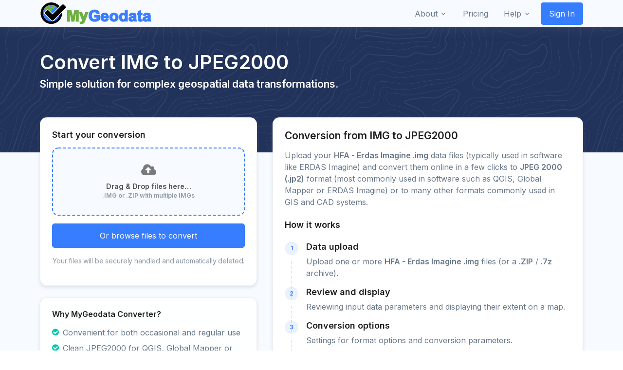

--- FILE ---
content_type: text/html; charset=utf-8
request_url: https://mygeodata.cloud/converter/img-to-jpeg2000
body_size: 54759
content:

<!DOCTYPE html>
<html lang="en">
<head>

    <!-- Google tag (gtag.js) -->
    <script async src="https://www.googletagmanager.com/gtag/js?id=G-ETBJ47LBHB"></script>
    <script>
      window.dataLayer = window.dataLayer || [];
      function gtag(){dataLayer.push(arguments);}
      gtag('js', new Date());

      gtag('config', 'G-ETBJ47LBHB');
    </script>

    <!-- SmartLook -->
    <script type='text/javascript'>
      window.smartlook||(function(d) {
        var o=smartlook=function(){ o.api.push(arguments)},h=d.getElementsByTagName('head')[0];
        var c=d.createElement('script');o.api=new Array();c.async=true;c.type='text/javascript';
        c.charset='utf-8';c.src='https://web-sdk.smartlook.com/recorder.js';h.appendChild(c);
        })(document);
        smartlook('init', 'df9a422f46696715834b7d8d9b3c519c57c8ed0d', { region: 'us' });
    </script>

    <meta charset="UTF-8">
    <title>IMG to JPEG2000 Converter Online  | MyGeodata Cloud</title>
    <meta name="description" content="MyGeodata Converter - Convert IMG to JPEG2000 in just a few clicks. Transformation of GIS/CAD data to various formats and coordinate systems, like SHP, KML, KMZ, TAB, CSV, GeoJSON, GML, DGN, DXF...">
    <meta name="keywords" content="mygeodata, converter, IMG, JPEG2000, geodata">
    <meta name="author" content="GeoCzech, Inc.">
    <meta name="viewport" content="width=device-width, initial-scale=1.0">
    
    <meta name="robots" content="index, follow">
    
    
    <link rel="canonical" href="https://mygeodata.cloud/converter/img-to-jpeg2000" />


    
<script type="application/ld+json">
{
  "@context": "https://schema.org",
  "@graph": [
    {
      "@type": "WebPage",
      "@id": "https://mygeodata.cloud/converter/img-to-jpeg2000#webpage",
      "url": "https://mygeodata.cloud/converter/img-to-jpeg2000",
      "name": "IMG to JPEG2000 Converter Online | MyGeodata Converter",
      "description": "Convert IMG to JPEG2000 online. Fast, secure & easy tool for transforming geospatial data for QGIS, Global Mapper or ERDAS Imagine and other GIS/CAD applications.",
      "inLanguage": "en",
      "isPartOf": {
        "@type": "WebSite",
        "name": "MyGeodata Converter",
        "url": "https://mygeodata.cloud"
      }
    },
    {
      "@type": "Service",
      "@id": "https://mygeodata.cloud/converter/img-to-jpeg2000#service",
      "serviceType": "GIS and CAD data conversion",
      "name": "IMG to JPEG2000 conversion",
      "description": "Online service for geospatial data conversion from HFA - Erdas Imagine .img format to JPEG 2000 (.jp2) with the ability to work with many different coordinate systems. Suitable for mapping and visualization applications, bulk data processing, and analysis.",
      "provider": {
        "@type": "Organization",
        "name": "GeoCzech / MyGeodata Cloud",
        "url": "https://mygeodata.cloud"
      },
      "areaServed": {
        "@type": "Place",
        "name": "World"
      },
      "hasOfferCatalog": {
        "@type": "OfferCatalog",
        "name": "GIS/CAD conversion offer",
        "itemListElement": [
          {
            "@type": "Offer",
            "itemOffered": {
              "@type": "Service",
              "name": "IMG to JPEG2000 conversion for free"
            },
            "category": "Freemium",
            "priceCurrency": "USD",
            "price": "0",
            "url": "https://mygeodata.cloud/converter/img-to-jpeg2000",
            "description": "Conversion to a certain amount of data free of charge."
          },
          {
            "@type": "Offer",
            "itemOffered": {
              "@type": "Service",
              "name": "GIS/CAD conversion offer"
            },
            "category": "Paid service / SaaS",
            "priceCurrency": "USD",
            "priceSpecification": {
              "@type": "PriceSpecification",
              "minPrice": "1.33",
              "priceCurrency": "USD"
            },
            "url": "https://mygeodata.cloud/pricing",
            "description": "Paid plans for converting large amounts of data."
          }
        ]
      },
      "accessMode": ["online", "web-browser", "programmatic"],
      "audience": {
        "@type": "Audience",
        "name": "GIS users, CAD engineers, cartographers, general public"
      },
      "availableTool": [
        {
        "@type": "SoftwareApplication",
        "name": "MyGeodata Converter",
        "operatingSystem": "All (Web-based)",
        "applicationCategory": "GISSoftware",
        "url": "https://mygeodata.cloud/converter/img-to-jpeg2000"
        },
        {
        "@id": "https://api.mygeodata.cloud/v1/convert#webapi"
        }
      ]
    },
    {
      "@type": "WebAPI",
      "@id": "https://api.mygeodata.cloud/v1/convert#webapi",
      "name": "MyGeodata Converter API",
      "description": "Programming interface for automated data conversion, including IMG to JPEG2000.",
      "url": "https://api.mygeodata.cloud/v1/convert",
      "documentation": "https://mygeodata.cloud/docs/api",
      "serviceType": "GIS and CAD data conversion API",
      "encodingType": "application/json",
      "provider": {
        "@type": "Organization",
        "name": "GeoCzech / MyGeodata Cloud"
      },
      "targetService": {
        "@id": "https://mygeodata.cloud/converter/img-to-jpeg2000#service"
      }
    },
    {
      "@type": ["Article", "DataFeed"],
      "name": "Technical information about HFA - Erdas Imagine .img and JPEG 2000 (.jp2) formats",
      "url": "https://mygeodata.cloud/converter/img-to-jpeg2000#tech-info",
      "about": [
        {
          "@type": "Thing",
          "name": "HFA - Erdas Imagine .img",
          "description": "Description of the HFA - Erdas Imagine .img raster data format"
        },
        {
          "@type": "Thing",
          "name": "JPEG 2000 (.jp2)",
          "description": "Description of the JPEG 2000 (.jp2) raster data format"
        }
      ]
    }
  ]
}
</script>



    <!-- ********** CSS ********** -->

    <!-- Font -->
    <link href="https://fonts.googleapis.com/css2?family=Inter:wght@400;600&display=swap" rel="stylesheet">

    <!-- CSS Implementing Plugins -->
    
    
        <link rel="stylesheet" href="/static/CACHE/css/output.9396e859c7a3.css" type="text/css">
    

    <link href="/static/css/landing.css?rnd=29488084" rel="stylesheet">


    

</head>
<body>
  <!-- Google Tag Manager (noscript) -->
  <!-- End Google Tag Manager (noscript) -->

  

  <!-- ========== HEADER ========== -->
  

  <header id="header" class="navbar navbar-expand-lg navbar-end navbar-absolute-top navbar-light navbar-show-hide navbar-shadow"
          data-hs-header-options='{
            "fixMoment": 600,
            "fixEffect": "slide"
          }'>

    <div class="container">
      <nav class="js-mega-menu navbar-nav-wrap">
        <!-- Default Logo -->
        <a class="navbar-brand" href="/" aria-label="Front">
          <img class="" src="/static/img/logo-mygeodata-full-transparent.svg" height="50" alt="Logo">
        </a>
        <!-- End Default Logo -->

        <!-- Toggler -->
        <button class="navbar-toggler" type="button" data-bs-toggle="collapse" data-bs-target="#navbarNavDropdown" aria-controls="navbarNavDropdown" aria-expanded="false" aria-label="Toggle navigation">
          <span class="navbar-toggler-default">
            <i class="bi-list"></i>
          </span>
          <span class="navbar-toggler-toggled">
            <i class="bi-x"></i>
          </span>
        </button>
        <!-- End Toggler -->

        <!-- Collapse -->
        <div class="collapse navbar-collapse" id="navbarNavDropdown">
          <div class="navbar-absolute-top-scroller">
            <ul class="navbar-nav">

              <!-- About -->
              <li class="hs-has-sub-menu nav-item">
                <a id="aboutMegaMenu" class="hs-mega-menu-invoker nav-link dropdown-toggle " href="#" role="button" aria-expanded="false">About</a>

                <!-- Mega Menu -->
                <div class="hs-sub-menu dropdown-menu" aria-labelledby="companyMegaMenu" style="min-width: 14rem;">
                  <a class="dropdown-item " href="https://geoczech.org" target="_blank"><span class="fa fa-building"></span>&nbsp;&nbsp;Company <i class="bi-box-arrow-up-right small ms-1"></i></a>
                  <!-- Products -->
                  <div class="hs-has-sub-menu nav-item">
                    <a id="productsMegaMenu" class="hs-mega-menu-invoker dropdown-item dropdown-toggle " href="#" role="button" aria-expanded="false"><span class="fa fa-list-alt"></span>&nbsp;&nbsp;Products</a>

                    <div class="hs-sub-menu dropdown-menu" aria-labelledby="productsMegaMenu" style="min-width: 14rem;">
                      <a class="dropdown-item " href="/">MyGeodata Converter</a>
                      <a class="dropdown-item " href="https://geoprocessing.online" target="_blank">Geoprocessing Online <i class="bi-box-arrow-up-right small ms-1"></i></a>
                    </div>
                  </div>
                  <!-- End Products -->
                  <a class="dropdown-item " href="https://kb.geoczech.org/references/" target="_blank"><span class="fa fa-star"></span>&nbsp;&nbsp;References <i class="bi-box-arrow-up-right small ms-1"></i></a>
                  <a class="dropdown-item " href="/terms-of-service"><span class="fa fa-file-text"></span>&nbsp;&nbsp;Terms of Service</a>
                  <a class="dropdown-item " href="/privacy-policy"><span class="fa fa-user-secret"></span>&nbsp;&nbsp;Privacy Policy</a>
                  <a class="dropdown-item " href="/support"><span class="fa fa-envelope"></span>&nbsp;&nbsp;Contact Us</a>
                </div>
                <!-- End Mega Menu -->
              </li>
              <!-- End About -->

              <!-- Pricing -->
              <li class="hs-has-sub-menu nav-item">
                <a id="pricingMegaMenu" class="hs-mega-menu-invoker nav-link" href="/pricing" role="button" aria-expanded="false">Pricing</a>

                <!-- Mega Menu -->
                <div class="hs-sub-menu" aria-labelledby="pricingMegaMenu" style="min-width: 14rem;">

                </div>
                <!-- End Mega Menu -->
              </li>
              <!-- End Pricing -->


              <!-- Help -->
              <li class="hs-has-sub-menu nav-item">
                <a id="helpMegaMenu" class="hs-mega-menu-invoker nav-link dropdown-toggle " href="#" role="button" aria-expanded="false">Help</a>

                <!-- Mega Menu -->
                <div class="hs-sub-menu dropdown-menu" aria-labelledby="helpMegaMenu" style="min-width: 14rem;">
                  <a class="dropdown-item " href="/faq"><span class="fa fa-question-circle"></span>&nbsp;&nbsp;FAQ</a>
                  <a class="dropdown-item " href="/support"><span class="fa fa-envelope"></span>&nbsp;&nbsp;Support</a>
                  <a class="dropdown-item " href="/docs/api"><span class="fa fa-code"></span>&nbsp;&nbsp;API Docs</a>
                  <a class="dropdown-item " href="https://help.mygeodata.cloud"><span class="fa fa-info-circle"></span>&nbsp;&nbsp;Knowledge Base</a>
                  <a class="dropdown-item " href="javascript:showReleaseNotes()"><span class="fa fa-list"></span>&nbsp;&nbsp;Changelog</a>
                </div>
                <!-- End Mega Menu -->
              </li>
              <!-- End Help -->


              <!-- User -->
              <li id="usermenu" class="hs-has-sub-menu nav-item" style="display: none">

                <a id="userMegaMenu" class="hs-mega-menu-invoker nav-link dropdown-toggle " href="#" role="button" aria-expanded="false"><span class="fa fa-user"></span>&nbsp;&nbsp;&nbsp;<span id="usermenu_username">False</span></a>

                <!-- Mega Menu -->
                <div class="hs-sub-menu dropdown-menu" aria-labelledby="userMegaMenu" style="min-width: 14rem;">
                  <!-- Account -->
                  <div class="hs-has-sub-menu nav-item">
                    <a id="accountMegaMenu" class="hs-mega-menu-invoker dropdown-item dropdown-toggle " href="/account/overview" role="button" aria-expanded="false"><span class="fa fa-cog"></span>&nbsp;&nbsp;My Account</a>

                    <div class="hs-sub-menu dropdown-menu" aria-labelledby="accountMegaMenu" style="min-width: 14rem;">
                      <a class="dropdown-item" href="/account/overview">Overview</a>
                      <a class="dropdown-item" href="/account/history">Conversion history</a>
                      <a class="dropdown-item" href="/account/personal">Personal Info</a>
<!--                      <a class="dropdown-item " href="#">Security</a>-->
<!--                      <a class="dropdown-item " href="#">Preferences</a>-->
                    </div>
                  </div>
                  <!-- End Account -->

                  <!-- Billing -->
                  <div class="hs-has-sub-menu nav-item">
                    <a id="billingMegaMenu" class="hs-mega-menu-invoker dropdown-item dropdown-toggle " href="#" role="button" aria-expanded="false"><span class="fa fa-dollar"></span>&nbsp;&nbsp;My Billing</a>

                    <div class="hs-sub-menu dropdown-menu" aria-labelledby="billingMegaMenu" style="min-width: 14rem;">
                      <a class="dropdown-item" href="/billing/method">Payment method</a>
                      <a class="dropdown-item " href="/billing/address">Billing address</a>
                      <a class="dropdown-item " href="/billing/history">Payment history</a>
                    </div>
                  </div>
                  <!-- End Billing -->

<!--                  &lt;!&ndash; data &ndash;&gt;-->
<!--                  <div class="hs-has-sub-menu nav-item">-->
<!--                    <a id="dataMegaMenu" class="hs-mega-menu-invoker dropdown-item dropdown-toggle " href="#" role="button" aria-expanded="false"><span class="fa fa-database"></span>&nbsp;&nbsp;My Data</a>-->

<!--                    <div class="hs-sub-menu dropdown-menu" aria-labelledby="dataMegaMenu" style="min-width: 14rem;">-->
<!--                      <a class="dropdown-item" href="#" data-bs-toggle="modal" data-bs-target="#signupModal">Loaded Data</a>-->
<!--                      <a class="dropdown-item " href="./page-login.html">Resulting Data</a>-->
<!--                    </div>-->
<!--                  </div>-->
<!--                  &lt;!&ndash; End data &ndash;&gt;-->

<!--                  <a class="dropdown-item " href="./account-overview.html"><span class="fa fa-group"></span>&nbsp;&nbsp;My Team</a>-->
                  <div class="dropdown-divider"></div>
                  <a class="dropdown-item " href="/login/logout"><span class="fa fa-sign-out"></span>&nbsp;&nbsp;Sign out</a>

                </div>
                <!-- End Mega Menu -->
              </li>
              <!-- End User -->

              
                <!-- Button -->
                <li id="usersignin" class="nav-item">
                  <a class="btn btn-primary btn-transition" href="/login/init">Sign In</a>
                </li>
                <!-- End Button -->
              


            </ul>
          </div>
        </div>
        <!-- End Collapse -->
      </nav>
    </div>
  </header>

  <!-- ========== END HEADER ========== -->


  <!-- ========== MAIN CONTENT ========== -->
  <main id="content" role="main">

      






  <!-- ========== MAIN CONTENT ========== -->

<main id="content" role="main" class="bg-light pt-8">

  <div class="navbar-dark bg-dark" style="background-image: url(/static/img/components/wave-pattern-light.svg);">
      <div class="container content-space-1 content-space-b-lg-3">
        <div class="row align-items-center">
          <div class="col">
            <div class="d-lg-block">
              <h1 class="text-white">Convert IMG to JPEG2000</h1>
            </div>

            <h2 class="h3 text-white">Simple solution for complex geospatial data transformations.</h2>
<!--                <h3>Effortless geospatial data conversion in just a few clicks.</h3>-->
<!--                <h3>Simple solution for complex geospatial data transformations.</h3>-->
<!--                <h3>Fast and accurate GIS data transformation made simple.</h3>-->

          </div>
          <!-- End Col -->

        </div>
        <!-- End Row -->
      </div>
    </div>

  <section class="py-5 content-space-1 content-space-t-lg-0 content-space-b-lg-2 mt-lg-n10">
    <div class="container" id="drop_area_3">
      <div class="row g-4 g-xl-5">

        <!-- Left: Uploader + Benefits -->
        <div class="col-lg-5 mt-0 pt-0">
          <!-- Uploader card -->
          <div class="card card-elevated shadow-sm mb-4 bg-white">
            <div class="card-body p-4">
              <h2 class="h4 mb-3">Start your conversion</h2>

              <!-- Dropzone -->
              <label class="dropzone d-flex flex-column align-items-center justify-content-center text-center mb-3" for="input_file_1">
                <i class="fa fa-cloud-upload fa-2x mb-2 opacity-75"></i>
                <span class="fw-medium">Drag &amp; Drop files here…</span>
                <small class="text-muted">.IMG or .ZIP with multiple IMGs</small>
              </label>
              <input type="file" id="input_file_1" multiple hidden onchange="handleFiles(this.files)">

              <div class="d-grid">
                <button type="button" class="btn btn-primary btn-lg" onclick="openModalUpload('file-tab')">
                  Or browse files to convert
                </button>
              </div>

              <div class="mt-3 small text-muted text-center">
<!--                Files are processed in isolated workers and auto-deleted after conversion.-->
<!--                <a href="/privacy">Privacy</a> • <a href="/pricing">See plans</a>-->
                  <p class="" style="letter-spacing: -0.01em">Your files will be securely handled and automatically deleted.</p>
<!--                  <a href="/privacy">Privacy Policy</a>-->
              </div>
            </div>
          </div>

          <!-- Benefits -->
          <div class="card card-elevated shadow-sm mb-4">
            <div class="card-body p-4">
              <h3 class="h5 mb-3">Why MyGeodata Converter?</h3>
              <ul class="list-unstyled checklist mb-0">
                <li><i class="fa fa-check-circle me-2"></i>Convenient for both occasional and regular use</li>
                <li><i class="fa fa-check-circle me-2"></i>Clean JPEG2000 for QGIS, Global Mapper or ERDAS Imagine</li>
                <li><i class="fa fa-check-circle me-2"></i>Supports many formats (vector + raster), useful in mixed GIS/CAD workflows</li>
                <li><i class="fa fa-check-circle me-2"></i>Batch uploads (ZIP and 7z supported)</li>
                <li><i class="fa fa-check-circle me-2"></i>7,000+ coordinate systems</li>
                <li><i class="fa fa-check-circle me-2"></i>API available</li>
<!--                <li><i class="fa fa-check-circle me-2"></i>Reliable AWS infrastructure</li>-->
              </ul>
            </div>
          </div>

          
          <div class="card card-elevated shadow-sm mb-4">
            <div class="card-body p-4">
              <h3 class="h5 mb-3">Supported coordinate systems</h3>
              <ul class="mb-0 pb-0">
                <li>WGS 84</li>
                <li>WGS 84 / Pseudo-Mercator</li>
                <li>WGS 84 / UTM zone [1-60] [N/S]</li>
                <li>ETRS89</li>
                <li>ETRS89 / LAEA Europe</li>
                <li>ETRS89 / TM35FIN(E,N)</li>
                <li>ETRS89 / Portugal TM06</li>
                <li>ETRS89 / UTM zone [28-37] N (N-E)</li>
                <li>NAD83</li>
                <li>NAD83 / Pennsylvania South (ftUS)</li>
                <li>NAD83(NSRS2007) / Texas South Central (ftUS)</li>
                <li>NAD27</li>
                <li>NAD27 / California zone VII</li>
                <li>GDA94</li>
                <li>GDA94 / MGA zone 41-59</li>
                <li>GDA2020 / MGA zone 46-59</li>
                <li>NZGD2000 / New Zealand Transverse Mercator 2000</li>
                <li>Amersfoort / RD New</li>
                <li>OSGB36 / British National Grid</li>
                <li>Merchich / Nord Maroc</li>
                <li>S-JTSK / Krovak East North</li>
                <li>Israel 1993 / Israeli TM Grid</li>
                <li>GGRS87 / Greek Grid</li>
                <li>BD72 / Belgian Lambert 72</li>
                <li>Dealul Piscului 1970/ Stereo 70</li>
                <li>SIRGAS 2000</li>
                <li>SIRGAS 2000 / UTM zone 23S</li>
                <li>MAGNA-SIRGAS / Colombia Bogota zone</li>
                <li>RGF93 / Lambert-93</li>
                <li>ETRF2000-PL / CS92</li>
                <li>HD72 / EOV</li>
                <li>HTRS96 / Croatia TM</li>
                <li>SWEREF99 TM</li>
                <li>Merchich / Sud Maroc</li>
                <li>SAD69 / UTM zone 23S</li>
                <li>SAD69 / UTM zone 22S</li>
                <li>Monte Mario / Italy zone 1</li>
                <li>DHDN / 3-degree Gauss-Kruger zone 3</li>
                <li>MGI / Austria Lambert</li>
                <li>Pulkovo 1942 / Gauss-Kruger</li>
              </ul>
              <br>
              <p>...and 7,000+ other coordinate reference systems</p>
            </div>
          </div>
          


        </div>
        <!-- /Left -->

        <!-- Right: Explainer -->
        <div class="col-lg-7 mt-0 pt-0">
          <div class="card card-elevated shadow-sm mb-4  bg-white">
            <div class="card-body p-4">
              <h2 class="h3 mb-3">Conversion from IMG to JPEG2000</h2>
              <p class="mb-4">
                Upload your <strong>HFA - Erdas Imagine .img</strong> data files (typically used in software like ERDAS Imagine) and convert them online in a few clicks to <strong>JPEG 2000 (.jp2)</strong> format (most commonly used in software such as QGIS, Global Mapper or ERDAS Imagine) or to many other formats commonly used in GIS and CAD systems.
              </p>

              <!-- How it works -->
<!--              <h5 class="title">How it works</h5>-->
<!--              <ol class="ps-3 mb-4">-->
<!--                <li class="mb-1">Upload one or more <strong>.FIT</strong> files (or a <strong>.ZIP</strong> archive).</li>-->
<!--                <li class="mb-1">Select <strong>KML</strong> as output (WGS84 / EPSG:4326 default).</li>-->
<!--                <li class="mb-1">Optionally set CRS or simplify/merge tracks.</li>-->
<!--                <li class="mb-1">Click <strong>Convert</strong> and download your KML.</li>-->
<!--              </ol>-->


              <div class="col-lg-12">
                <!-- Heading -->
                <div class="mb-4">
                  <h4>How it works</h4>
                </div>
                <!-- End Heading -->

                <!-- Step -->
                <ul class="step step-dashed mb-5">
                  <li class="step-item mb-0">
                    <div class="step-content-wrapper">
                      <span class="step-icon step-icon-xs step-icon-soft-primary">1</span>
                      <div class="step-content">
                        <h4 class="step-title">Data upload</h4>
                        <p>Upload one or more <strong>HFA - Erdas Imagine .img</strong> files (or a <strong>.ZIP</strong> / <strong>.7z</strong> archive).
                        
                        </p>
                      </div>
                     </div>
                  </li>

                  <li class="step-item mb-0">
                    <div class="step-content-wrapper">
                      <span class="step-icon step-icon-xs step-icon-soft-primary">2</span>
                      <div class="step-content">
                        <h4 class="step-title">Review and display</h4>
                        <p class="">Reviewing input data parameters and displaying their extent on a map.</p>
                      </div>
                    </div>
                  </li>

                  <li class="step-item mb-0">
                    <div class="step-content-wrapper">
                      <span class="step-icon step-icon-xs step-icon-soft-primary">3</span>
                      <div class="step-content">
                        <h4 class="step-title">Conversion options</h4>
                        <p class="">Settings for format options and conversion parameters.</p>
                      </div>
                    </div>
                  </li>

                  <li class="step-item mb-0 pb-0">
                    <div class="step-content-wrapper">
                      <span class="step-icon step-icon-xs step-icon-soft-primary">4</span>
                      <div class="step-content">
                        <h4 class="step-title">Download result</h4>
                        <p class="">Resulting <strong>JPEG2000</strong> files are packaged in ZIP format and ready for immediate download by the user.</p>
                      </div>
                    </div>
                  </li>

                </ul>
                <!-- End Step -->

              </div>

<!--              <hr class="my-5">-->

              <!-- Technical details -->
              <h4 class="mb-4">Technical details</h4>
              <h5 class="text-uppercase text-muted">Input data</h5>
              <div class="table-responsive mb-4">
                <table class="table table-sm align-middle">
                  <tbody>
                    <tr>
                      <th class="w-35">Format</th>
                      <td>Erdas Imagine IMG</td>
                    </tr>
                    <tr>
                      <th>Description</th>
                      <td>Native ERDAS raster format for remote sensing. Good support for large datasets, pyramids, and classification rasters.</td>
                    </tr>
                    <tr>
                      <th>File type</th>
                      <td>raster / single-file (can reference auxiliary files)</td>
                    </tr>
                    <tr>
                      <th>Extensions</th>
                      <td><strong>.img</strong>, .ige (large pixel blocks), .aux, .rrd (overviews)</td>
                    </tr>
                    <tr>
                      <th>Note</th>
                      <td>Hierarchical File Architecture; supports large rasters, pyramids, and rich metadata.</td>
                    </tr>
                    <tr>
                      <th>Supported geometries</th>
                      <td>
                          
                      </td>
                    </tr>
                    <tr>
                      <th>Reference</th>
                      <td>
                        
                      </td>
                    </tr>
                  </tbody>
                </table>
              </div>

              

              <br><br>

              <h5 class="text-uppercase text-muted">Output data</h5>
              <div class="table-responsive mb-4">
                <table class="table table-sm align-middle">
                  <tbody>
                    <tr>
                      <th class="w-35">Format</th>
                      <td>JPEG 2000 (JP2/J2K)</td>
                    </tr>
                    <tr>
                      <th>Description</th>
                      <td>Advanced wavelet compression with optional lossless mode. Popular for orthophotos; decoder compatibility can vary by profile.</td>
                    </tr>
                    <tr>
                      <th>File type</th>
                      <td>raster / single-file</td>
                    </tr>
                    <tr>
                      <th>Extensions</th>
                      <td><strong>.jp2 / .j2k / .jpf</strong></td>
                    </tr>
                    <tr>
                      <th>Note</th>
                      <td>Supports embedded georeferencing via GeoJP2/GMLJP2 boxes; internal overviews common.</td>
                    </tr>
                    <tr>
                      <th>Supported geometries</th>
                      <td>
                          
                      </td>
                    </tr>
                     <tr>
                      <th>Reference</th>
                      <td>
                        
                      </td>
                    </tr>
                  </tbody>
                </table>
              </div>

              

            </div>
          </div>


          <!-- FAQ -->
          <div class="card card-elevated shadow-sm mb-4">
            <div class="card-body p-4">
              <h2 class="h3 mb-5">Frequently Asked Questions</h2>

               <div class="row justify-content-center">
                 <div class="col-md-12">


                     

                     

                     <div class="col-lg-12">
                         <div class="d-flex">
                             <div class="text-primary me-4">
                                 <svg class="bi bi-question-circle-fill" fill="currentColor" height="32" viewBox="0 0 16 16" width="32" xmlns="http://www.w3.org/2000/svg">
                                 <path d="M16 8A8 8 0 1 1 0 8a8 8 0 0 1 16 0zM5.496 6.033h.825c.138 0 .248-.113.266-.25.09-.656.54-1.134 1.342-1.134.686 0 1.314.343 1.314 1.168 0 .635-.374.927-.965 1.371-.673.489-1.206 1.06-1.168 1.987l.003.217a.25.25 0 0 0 .25.246h.811a.25.25 0 0 0 .25-.25v-.105c0-.718.273-.927 1.01-1.486.609-.463 1.244-.977 1.244-2.056 0-1.511-1.276-2.241-2.673-2.241-1.267 0-2.655.59-2.75 2.286a.237.237 0 0 0 .241.247zm2.325 6.443c.61 0 1.029-.394 1.029-.927 0-.552-.42-.94-1.029-.94-.584 0-1.009.388-1.009.94 0 .533.425.927 1.01.927z"></path></svg>
                             </div>
                             <div>
                                 <h5 class="mb-2 fw-bold">What is the maximum allowed size of input data?</h5>
                                 <p>The maximum size of the uploaded file is 5 GB. If your file is larger, you can try to compress it into a ZIP file with the maximum compression level (9) or, even better, into a 7z file. The contents of the package will be automatically unpacked on the server.</p>
                             </div>
                         </div>
                     </div>

                     <div class="col-lg-12">
                         <div class="d-flex">
                             <div class="text-primary me-4">
                                 <svg class="bi bi-question-circle-fill" fill="currentColor" height="32" viewBox="0 0 16 16" width="32" xmlns="http://www.w3.org/2000/svg">
                                 <path d="M16 8A8 8 0 1 1 0 8a8 8 0 0 1 16 0zM5.496 6.033h.825c.138 0 .248-.113.266-.25.09-.656.54-1.134 1.342-1.134.686 0 1.314.343 1.314 1.168 0 .635-.374.927-.965 1.371-.673.489-1.206 1.06-1.168 1.987l.003.217a.25.25 0 0 0 .25.246h.811a.25.25 0 0 0 .25-.25v-.105c0-.718.273-.927 1.01-1.486.609-.463 1.244-.977 1.244-2.056 0-1.511-1.276-2.241-2.673-2.241-1.267 0-2.655.59-2.75 2.286a.237.237 0 0 0 .241.247zm2.325 6.443c.61 0 1.029-.394 1.029-.927 0-.552-.42-.94-1.029-.94-.584 0-1.009.388-1.009.94 0 .533.425.927 1.01.927z"></path></svg>
                             </div>
                             <div>
                                 <h5 class="mb-2 fw-bold">How secure is my data?</h5>
                                 <p>All data transfers are performed using the encrypted SSL protocol, which ensures secure data transfer. Both uploaded and converted data is temporarily stored in the data center and is further processed according to the user’s request. After some time, the data is automatically deleted - there is no need to delete it manually.</p>
                             </div>
                         </div>
                     </div>

                 </div>
               </div>

            </div>
          </div>


        </div>
        <!-- /Right -->

      </div>
    </div>
  </section>

</main>


  

<!--$('#modal_upload').modal('show');-->


<div class="modal fade" data-bs-backdrop="static" data-bs-keyboard="false" tabindex="-1" aria-hidden="true" id="modal_upload" aria-labelledby="exampleModalScrollableTitle">
  <div class="modal-dialog modal-xl modal-dialog-scrollable">
    <div id="drop_area_2" class="modal-content" style="min-height: 55vh">
      <div class="modal-header bg-soft-dark border-bottom">
<!--        <h5 class="modal-title" id="exampleModalScrollableTitle">Modal title</h5>-->
        <div class="navbar-brand" aria-label="Front">
          <h3>Upload input data to convert</h3>
        </div>
<!--        <button type="button" class="btn-close" data-bs-dismiss="modal" aria-label="Close"></button>-->
      </div>
      <div class="modal-body pt-1">
<!--        <p>This is some placeholder content to show the scrolling behavior for modals. We use repeated line breaks to demonstrate how content can exceed minimum inner height, thereby showing inner scrolling. When content becomes longer than the prefedined max-height of modal, content will be cropped and scrollable within the modal.</p>-->

        <ul class="nav nav-tabs" id="myTab" role="tablist">
          <li class="nav-item" role="presentation">
            <button class="nav-link active" id="file-tab" data-bs-toggle="tab" data-bs-target="#tab_file" type="button" role="tab" aria-controls="tab_file" aria-selected="true">File upload</button>
          </li>
<!--          <li class="nav-item" role="presentation">-->
<!--            <button class="nav-link" id="url-tab" data-bs-toggle="tab" data-bs-target="#tab_url" type="button" role="tab" aria-controls="tab_url" aria-selected="false">URL upload</button>-->
<!--          </li>-->
          <li class="nav-item" role="presentation">
            <button class="nav-link" id="recent-tab" data-bs-toggle="tab" data-bs-target="#tab_recent" type="button" role="tab" aria-controls="tab_recent" aria-selected="false">Recently used</button>
          </li>
          <li class="nav-item" role="presentation">
            <button class="nav-link" id="help-tab" data-bs-toggle="tab" data-bs-target="#tab_help" type="button" role="tab" aria-controls="tab_help" aria-selected="false">Help</button>
          </li>
        </ul>
        <div class="tab-content" id="myTabContent">
          <div class="tab-pane fade show active" id="tab_file" role="tabpanel" aria-labelledby="home-tab">

            <div class="row">
              <div class="col-lg-12 mt-xl-10 mt-lg-8 mt-3">
                <div class="d-grid d-sm-flex gap-3 text-center" style="margin-bottom: 0px;">
                  <form class="text-center w-100">
                      <div class="upload-lbl">
                          <i class="fa fa-cloud-upload align-middle"></i>
                          <span class="align-middle">&nbsp;&nbsp;Drag &amp; Drop files here...</span>
                          <br><br>
                      </div>
                      <input type="file" id="input_file_2" style="display: none" multiple="multiple" accept="*" onchange="handleFiles(this.files)">
                      <label class="btn btn-primary" for="input_file_2">Or browse files to convert</label>
                  </form>
                </div>
<!--              </div>-->
<!--              <div class="col-lg-6">-->
                <br>
<!--                <h4>List of currently uploaded files</h4>-->
                <table id="tbl_upload" class="table table-striped dataTable display compact row-border no-footer" style="display: none" role="grid">
                  <thead class="thead-dark">
                    <tr role="row">
                      <th class="sorting_disabled p-1" rowspan="1" colspan="1" aria-label="" id="perc_total">Progress</th>
                      <th class="dt-nowrap p-1" tabindex="0" aria-controls="tbl-mydata-in_paths" rowspan="1" colspan="1">File name</th>
                      <th class="p-1" tabindex="0" aria-controls="tbl-mydata-in_paths" rowspan="1" colspan="1">Size</th>
                    </tr>
                  </thead>
                  <tbody>
                  </tbody>
                </table>
              </div>
            </div>

          </div>
<!--          <div class="tab-pane fade" id="tab_url" role="tabpanel" aria-labelledby="profile-tab">-->

<!--          </div>-->
          <div class="tab-pane fade" id="tab_recent" role="tabpanel" aria-labelledby="contact-tab">
              <table id="tbl-mydata-upload" class="table table-striped" style="margin-top: 10px;width: 100%;">
                  <thead class="thead-dark">
                    <tr>
<!--                        <th></th>-->
                        <th>Uploaded</th>
                        <th>Files</th>
                        <th>Type</th>
                        <th>Size</th>
                    </tr>
                  </thead>
              </table>
          </div>
          <div class="tab-pane fade" id="tab_help" role="tabpanel" aria-labelledby="contact-tab">
            <br>
            <p>
                Please note that <b>your data will not be shared to anybody</b>.
                Recently used data is your data that you have recently uploaded and can only be seen by you from your computer and your web browser.
                You can reuse them for a repeat conversion or for another conversion.
                After a few days, the data will be automatically deleted.
            </p>
            <br>
          </div>
        </div>

      </div>
      <div class="modal-footer">
        <button id="btn_cancel_upload" type="button" class="btn btn-secondary" data-bs-dismiss="modal">Cancel</button>
        <button id="btn_upload_done" type="button" class="btn btn-primary" onclick="importData();">Next <i class="fa fa-chevron-right"></i></button>
      </div>
    </div>
  </div>
</div>

<script>

    var recent_ds_id = null;

    function initRecentFiles() {
        // console.log("initRecentFiles");
        $.post("/get_mydata", {}, function(data, textStatus) {
            loadRecentFiles(data);
        }, "json");

    }

    document.addEventListener('DOMContentLoaded', function() {
        if (window.location.pathname.includes("/tool/")) {
            $("#recent-tab").hide();
        } else {
            initRecentFiles();
        }
    });

    function loadRecentFiles(items) {

        $("#tbl-mydata-upload").DataTable( {
            data: items,
            pageLength: 25,
            bFilter: false,
            bInfo: false,
            bPaginate: false,
            columns: [
                    // { data: "params",
                    //     "width": "10px",
                    //     "orderable": false,
                    //     "render": function (data, type, row) {
                    //         return renderDataContentInfoIcon(data, row, false)
                    //     }
                    // },
                    { data: "params",
                        "className": "dt-nowrap",
                        "render": function (data, type, row) {
                            let $item = $("<div>", {class: "form-check", style: "padding-left: 0px"}).append([
                                $("<input>", {type: "radio", name: "radio_recentData", id: "stamp-" + row.begin.replace(":", "").replace(":", "").replace(".", ""), value: row.id}),
                                $("<span>").html("&nbsp;&nbsp;"),
                                $("<label>", {class: "form-check-label", for: "stamp-" + row.begin}).append(
                                    //row.begin.replace("T", " ").substring(0, 16);
                                    timeToLocal(row.begin.replace("T", " ").substring(0, 16))
                                )
                            ]);
                            return $item[0].outerHTML
                            //return data.replace("T", " ").substring(0, 16)
                        }
                    },
                    { data: "params",
                        "orderable": true,
                        "render": function (data, type, row) {
                            return renderDataContentInfoIcon(data, row, true)
                        }
                    },
                    { data: "params",
                        "orderable": false,
                        "render": function (data, type, row) {
                            let drivers = $.unique(row.response.vector.drivers.concat(row.response.raster.drivers));

                            return drivers.join(", ")
                        }
                    },
                    { data: "params",
                        "orderable": false,
                        "render": function (data, type, row) {
                            return bytesToSize(row.response.size)
                        }
                    }
                ],
            "order": [[ 0, 'desc' ]]
        } );

        // po kliknuti na radek tabulky se vybere prislusny radio button:
        $("#tbl-mydata-upload").on('click', 'tbody tr', function() {
          //get the value of the TD using the API
          $(this).find(":radio").prop('checked', true);
          $(this).find(":radio").trigger('change');
        });

        $("input[name='radio_recentData']").on("change", function(e) {
            disable_tabs("recent-tab");
            recent_ds_id = $(this).val();
            $("#btn_upload_done").prop("disabled", false);
        })
    }

    function renderDataContentInfoIcon(data, row, nameOnly=false) {
        let tbody = [];
        let files = [];
        let sizes = [];

        $.each(row.response.vector.dss, function(idx, item) {
            // files = files.concat(item.files)
            files.push(item.path.split("/").pop())
        });

        $.each(row.response.raster.dss, function (idx, item) {
            // files = files.concat(item.files)
            var fname = item.path.split("/").pop();
            // pokud jiz soubor v seznamu je, jedna se zrejme o hybrid, vektor tam tedy uz je a rastr tam znovu neuvadet
            // a velikost tim snizit na polovinu:
            files.indexOf(fname) === -1 ? files.push(fname) : null;  // row.response.size = row.response.size / 2.0;
        });

        let fnames = "";

        $.each(files, function(idx, file) {
            let fname = file.split("/").slice(-1);
            tbody.push(
                $("<tr>").append([
                    $("<td>").text(fname),
                    $("<td>").text(bytesToSize(sizes[idx] || 0)),
                ])
            );
            if (fnames) {
                fnames += ", " + fname
            } else {
                fnames += fname;
            }
        })

        if (nameOnly===true) {
            if (fnames.length > 145) {
                return fnames.substring(0, 145) + "..."
            } else {
                return fnames
            }

        }

        let $tbl = $("<table>").append([
            $("<thead>").append(
                $("<tr>").append([
                    $("<th>").text("File name"),
                    $("<th>").text("Size")
                ])
            ),
            $("<tbody>").append(tbody)
        ])
        let html = $tbl.wrap("<div></div>").parent().html();
        let cmd = escape("setRecentDataCheckbox('stamp-"+row.begin.replace(":", "").replace(":", "").replace(".", "")+"')");
        let icon = "<i class='fa fa-info-circle fa-lg' style='margin:0; padding:0; color:#28a745; cursor:pointer;' onclick='popupConfirmHtml(\"Data Content\", \""+html+"\", \""+cmd+"\")'></i>";

        return icon
    }

    function timeToLocal(tstamp) {
        let delta = "+02:00" ;
        if (moment.tz('Europe/Prague').utcOffset() === 60) {
            delta = "+01:00"
        }
        let currentDate = tstamp + delta;
        currentDate = JSON.stringify(currentDate);
        currentDate = new Date(JSON.parse(currentDate));
        //currentDate = currentDate.toLocaleDateString() + " " + currentDate.toLocaleTimeString()
        currentDate = moment(currentDate).format("YYYY-MM-DD HH:mm");
        return currentDate
    }

    function popupConfirmHtml(title, html, callback, valid=true, btn_ok="OK", btn_cancel="Cancel", size="large") {

        let btns = {}
        if (btn_cancel !== false) {
            btns.cancel = {
                    label: btn_cancel,
                    className: 'btn btn-secondary btn-default bootbox-cancel'
                }
        }
        if (btn_ok !== false) {
            btns.confirm = {
                    label: btn_ok,
                    className: 'btn btn-primary bootbox-accept'
                }
        }

        bootbox.confirm({
            title: title,
            message: html,
            size: size,
            buttons: btns,
            callback: function (result) {
                if (result) {
                    eval(unescape(callback))
                }
            }
        });
        if (valid !== true) {
            $(".bootbox-accept").prop('disabled', true);
        }
    }

    function setRecentDataCheckbox(checkboxId) {
        $('#' + checkboxId).prop('checked', true).change();
    }

    function disable_tabs(tab_name) {
        $.each(["file-tab", "url-tab", "recent-tab", "help-tab"], function (idx, tab) {
            if (tab_name !== false) {
                if (tab !== tab_name) {
                    $("#" + tab).addClass("disabled");
                }
            } else {
                $("#" + tab).removeClass("disabled");
                // odstranit pripadny vyber recent files:
                $("[name='radio_recentData']").prop('checked', false);
                recent_ds_id = null;
            }

        });
    }

</script>

  <!-- ========== END MAIN CONTENT ========== -->




    <!-- ********** JS ********** -->

    <!-- JS Global Compulsory  -->
    

    <!-- JS Implementing Plugins -->
    

    <!-- JS Front -->
    

    <!-- JS Custom -->
    

        
        <script src="/static/CACHE/js/output.079929fc52f0.js"></script>
        <script src="https://js.stripe.com/v3/" type="text/javascript"></script>
    


        <script src="/static/vendor/bootstrap/dist/js/bootstrap.bundle.min.js" type="text/javascript"></script>
<script src="/static/js/theme.min.js" type="text/javascript"></script>
<script src="https://cdn.geoprocessing.online/v1/region" type="text/javascript"></script>

      
      <script src="/static/CACHE/js/output.1accda487243.js"></script>
    


        <script src="/static/js/upload.js?rnd=29488084" type="text/javascript"></script>


  </main>
  <!-- ========== END MAIN CONTENT ========== -->

    <!-- ========== FOOTER ========== -->
    

  <footer class="bg-light">
      <hr class="m-0">
    <div class="container pb-1 pb-lg-7">

      <div class="row content-space-t-2">
        <div class="col-lg-3 mb-7 mb-lg-0">
          <!-- Logo -->
          <div class="mb-3">
            <a class="navbar-brand" href="https://geoczech.org" aria-label="Space">
              <img class="navbar-brand-logo" src="/static/img/logo-geoczech.svg" alt="GeoCzech, Inc.">
            </a>
          </div>
          <!-- End Logo -->

          <!-- List -->
          <ul class="list-unstyled list-py-1">
            <li><a class="link-sm link-secondary"><i class="bi-geo-alt-fill me-1"></i> 2093 Philadelphia Pike #8010,<br> Claymont, DE 19703, <br>United States</a></li>
            <li><a class="link-sm link-secondary" href="https://geoczech.org"><i class="bi-globe me-1"></i> https://geoczech.org</a></li>
          </ul>
          <!-- End List -->

        </div>
        <!-- End Col -->

        <div class="col-sm mb-7 mb-sm-0">
          <h5 class="mb-3">Company</h5>

          <!-- List -->
          <ul class="list-unstyled list-py-1 mb-0">
            <li><a class="link-sm link-secondary" href="https://geoczech.org" target="_blank">About <i class="bi-box-arrow-up-right small ms-1"></i></a></li>
<!--            <li><a class="link-sm link-secondary" href="#">Careers <span class="badge bg-warning text-dark rounded-pill ms-1">We're hiring</span></a></li>-->
            <li><a class="link-sm link-secondary" href="#"><del>Blog</del></a></li>
            <li><a class="link-sm link-secondary" href="https://kb.geoczech.org/references/" target="_blank">Customers <i class="bi-box-arrow-up-right small ms-1"></i></a></li>
<!--            <li><a class="link-sm link-secondary" href="#">Hire us</a></li>-->
          </ul>
          <!-- End List -->
        </div>
        <!-- End Col -->

        <div class="col-sm mb-7 mb-sm-0">
          <h5 class="mb-3">Features</h5>

          <!-- List -->
          <ul class="list-unstyled list-py-1 mb-0">
<!--            <li><a class="link-sm link-secondary" href="#">Press <i class="bi-box-arrow-up-right small ms-1"></i></a></li>-->
              <li><a class="link-sm link-secondary" href="#"><del>Release Notes</del></a></li>
            <li><a class="link-sm link-secondary" href="#"><del>Integrations</del></a></li>
            <li><a class="link-sm link-secondary" href="/pricing">Pricing</a></li>
          </ul>
          <!-- End List -->
        </div>
        <!-- End Col -->

        <div class="col-sm mb-7 mb-sm-0">
          <h5 class="mb-3">Documentation</h5>

          <!-- List -->
          <ul class="list-unstyled list-py-1 mb-0">
            <li><a class="link-sm link-secondary" href="/support">Support</a></li>
            <li><a class="link-sm link-secondary" href="https://help.mygeodata.cloud/">Knowledge Base</a></li>
<!--            <li><a class="link-sm link-secondary" href="#">Status</a></li>-->
            <li><a class="link-sm link-secondary" href="/docs/api">API Docs</a></li>
<!--            <li><a class="link-sm link-secondary" href="#">Tech Requirements</a></li>-->
          </ul>
          <!-- End List -->
        </div>
        <!-- End Col -->

        <div class="col-sm">
          <h5 class="mb-3">Resources</h5>

          <!-- List -->
          <ul class="list-unstyled list-py-1 mb-5">
            <li><a class="link-sm link-secondary" href="/support"><i class="bi-question-circle-fill me-1"></i> Help</a></li>
            <li><a class="link-sm link-secondary" href="/account/overview"><i class="bi-person-circle me-1"></i> Your Account</a></li>
          </ul>
          <!-- End List -->
        </div>
        <!-- End Col -->
      </div>
      <!-- End Row -->

      <div class="border-top my-7"></div>

      <div class="row mb-7">
        <div class="col-sm mb-3 mb-sm-0">
          <!-- Socials -->
          <ul class="list-inline list-separator mb-0">
            <li class="list-inline-item">
              <a class="text-body" href="/privacy-policy">Privacy &amp; Policy</a>
            </li>
            <li class="list-inline-item">
              <a class="text-body" href="/terms-of-service">Terms</a>
            </li>
            <li class="list-inline-item">
                <a class="text-body" href="#"><del>Site Map</del></a>
            </li>
          </ul>
          <!-- End Socials -->
        </div>
      </div>

      <!-- Copyright -->
      <div class="w-md-85 text-lg-center mx-lg-auto">
        <p class="text-muted small">&copy; <script>document.write(new Date().getFullYear());</script> GeoCzech, Inc. All rights reserved.</p>
        <p class="text-muted small">When you visit or interact with our sites, services or tools, we or our authorised service providers may use cookies for storing information to help provide you with a better, faster and safer experience.</p>
      </div>
      <!-- End Copyright -->
    </div>
  </footer>

    <!-- ========== END FOOTER ========== -->




  <!-- JS Plugins Init. -->
  <script>
    (function() {
      // INITIALIZATION OF HEADER
      // =======================================================
      new HSHeader('#header').init()


      // INITIALIZATION OF MEGA MENU
      // =======================================================
      new HSMegaMenu('.js-mega-menu', {
          desktop: {
            position: 'left'
          }
        })


      // INITIALIZATION OF SHOW ANIMATIONS
      // =======================================================
      new HSShowAnimation('.js-animation-link')


      // INITIALIZATION OF BOOTSTRAP VALIDATION
      // =======================================================
      HSBsValidation.init('.js-validate', {
        onSubmit: data => {
          data.event.preventDefault()
          alert('Submited')
        }
      })


      // INITIALIZATION OF BOOTSTRAP DROPDOWN
      // =======================================================
      HSBsDropdown.init()


      // INITIALIZATION OF GO TO
      // =======================================================
      new HSGoTo('.js-go-to')


      // INITIALIZATION OF AOS
      // =======================================================
      AOS.init({
        duration: 650,
        once: true
      });


      // INITIALIZATION OF TEXT ANIMATION (TYPING)
      // =======================================================
      HSCore.components.HSTyped.init('.js-typedjs')


      // INITIALIZATION OF SWIPER
      // =======================================================
      var sliderThumbs = new Swiper('.js-swiper-thumbs', {
        watchSlidesVisibility: true,
        watchSlidesProgress: true,
        history: false,
        breakpoints: {
          480: {
            slidesPerView: 2,
            spaceBetween: 15,
          },
          768: {
            slidesPerView: 3,
            spaceBetween: 15,
          },
          1024: {
            slidesPerView: 3,
            spaceBetween: 15,
          },
        },
        on: {
          'afterInit': function (swiper) {
            swiper.el.querySelectorAll('.js-swiper-pagination-progress-body-helper')
            .forEach($progress => $progress.style.transitionDuration = `${swiper.params.autoplay.delay}ms`)
          }
        }
      });

      var sliderMain = new Swiper('.js-swiper-main', {
        effect: 'fade',
        autoplay: true,
        loop: true,
        thumbs: {
          swiper: sliderThumbs
        }
      })
    })()
  </script>

<!--  HELPERS  -->

  <script>
      // var myvar = JSON.parse(atob(""));

      var static = "/static/";
      var csrftoken = "1oZ26JiCnkbadKfAJ1Dwz7NSZ4FagrXqDYsNltRVRbq0Z7ceu2K4DD8TibIZ9oqf";
      var user_email = "";
      var user_ident_id = 3348282;
      var user_id = ("None" === "None") ? null : None;
      var user_name = (" " === " ") ? null : " ";

      window.addEventListener('load', function () {
          onLoadInit();
      });
  </script>

</body>
</html>


--- FILE ---
content_type: image/svg+xml
request_url: https://mygeodata.cloud/static/img/logo-mygeodata-full-transparent.svg
body_size: 19505
content:
<?xml version="1.0" encoding="UTF-8"?>
<!DOCTYPE svg PUBLIC "-//W3C//DTD SVG 1.1//EN" "http://www.w3.org/Graphics/SVG/1.1/DTD/svg11.dtd">
<svg xmlns="http://www.w3.org/2000/svg" version="1.1" width="4837px" height="1044px" style="shape-rendering:geometricPrecision; text-rendering:geometricPrecision; image-rendering:optimizeQuality; fill-rule:evenodd; clip-rule:evenodd" xmlns:xlink="http://www.w3.org/1999/xlink">
<g><path style="opacity:0.989" fill="#000000" d="M 842.5,207.5 C 817.167,233.5 791.5,259.167 765.5,284.5C 756.754,272.584 747.088,261.417 736.5,251C 729.833,245 723.167,239 716.5,233C 709.797,227.327 702.797,222.16 695.5,217.5C 676.512,204.331 656.512,192.664 635.5,182.5C 625.46,177.484 615.126,172.984 604.5,169C 596.048,166.793 587.715,164.293 579.5,161.5C 554.216,155.078 528.55,151.078 502.5,149.5C 491.817,148.286 481.15,148.286 470.5,149.5C 356.287,158.082 265.953,208.415 199.5,300.5C 163.954,350.116 142.954,405.449 136.5,466.5C 135.018,477.462 134.352,488.629 134.5,500C 134.5,507.341 134.834,514.508 135.5,521.5C 145.781,647.953 204.781,744.119 312.5,810C 378.309,847.629 448.643,861.795 523.5,852.5C 539.022,853.114 554.022,850.78 568.5,845.5C 661.394,823.483 734.227,772.483 787,692.5C 807.201,660.368 822.034,626.034 831.5,589.5C 870.167,550.167 909.167,511.167 948.5,472.5C 954.997,614.549 908.331,735.383 808.5,835C 687.585,945.577 546.252,984.577 384.5,952C 251.572,918.655 151.405,842.821 84,724.5C 22.5515,607.671 11.2181,486.004 50,359.5C 86.781,252.057 153.281,168.223 249.5,108C 360.639,43.1447 478.972,25.8114 604.5,56C 700.007,81.7812 779.34,132.281 842.5,207.5 Z"/></g>
<g><path style="opacity:1" fill="#fcfcfc" d="M 948.5,472.5 C 909.167,511.167 870.167,550.167 831.5,589.5C 766.473,653.86 701.806,718.527 637.5,783.5C 635.5,784.833 633.833,786.5 632.5,788.5C 616.701,803.798 601.035,819.298 585.5,835C 579.948,838.725 574.282,842.225 568.5,845.5C 554.022,850.78 539.022,853.114 523.5,852.5C 509.258,849.046 496.258,842.88 484.5,834C 389.667,739.167 294.833,644.333 200,549.5C 178.802,524.165 173.802,495.831 185,464.5C 187.826,458.178 191.159,452.178 195,446.5C 211.618,429.144 228.452,412.144 245.5,395.5C 255.328,386.505 264.661,377.005 273.5,367C 293.749,348.032 317.749,340.699 345.5,345C 357.078,347.19 367.745,351.524 377.5,358C 394.006,373.673 410.339,389.506 426.5,405.5C 461.965,441.465 497.632,477.299 533.5,513C 534.833,513.667 536.167,513.667 537.5,513C 613.701,436.965 689.701,360.799 765.5,284.5C 791.5,259.167 817.167,233.5 842.5,207.5C 873.299,177.202 903.965,146.702 934.5,116C 956.889,98.4908 981.889,93.4908 1009.5,101C 1019.19,104.346 1028.19,109.012 1036.5,115C 1064.33,142.833 1092.17,170.667 1120,198.5C 1137.99,222.77 1142.33,249.436 1133,278.5C 1130.5,284.99 1127.17,290.99 1123,296.5C 1064.99,355.34 1006.83,414.007 948.5,472.5 Z"/></g>
<g><path style="opacity:1" fill="#000000" d="M 209.5,501.5 C 209.336,494.798 209.669,488.131 210.5,481.5C 212.665,474.172 216.165,467.506 221,461.5C 246.167,436.333 271.333,411.167 296.5,386C 313.473,372.37 332.139,369.703 352.5,378C 355.833,380 359.167,382 362.5,384C 420.014,441.68 477.68,499.18 535.5,556.5C 674.986,417.514 814.32,278.347 953.5,139C 974.527,124.068 995.86,123.734 1017.5,138C 1044.67,165.167 1071.83,192.333 1099,219.5C 1111.92,239.979 1111.59,260.312 1098,280.5C 920.833,457.667 743.667,634.833 566.5,812C 545.73,825.879 525.063,825.879 504.5,812C 409.667,717.167 314.833,622.333 220,527.5C 213.845,519.865 210.345,511.198 209.5,501.5 Z"/></g>
<g><path style="opacity:1" fill="#6ab13c" d="M 470.5,149.5 C 470.389,150.117 470.056,150.617 469.5,151C 462.463,151.741 455.463,152.741 448.5,154C 446.833,155.667 445.167,157.333 443.5,159C 432.284,165.552 421.617,172.886 411.5,181C 399.5,191.333 399.5,201.667 411.5,212C 431.468,220.813 451.801,228.813 472.5,236C 474.049,237.214 475.215,238.714 476,240.5C 476.499,245.823 476.666,251.156 476.5,256.5C 481.677,257.297 486.177,255.964 490,252.5C 493.541,241.338 497.541,230.338 502,219.5C 501.822,211.27 500.155,203.27 497,195.5C 493.213,179.62 499.379,173.12 515.5,176C 520.764,176.899 525.764,178.565 530.5,181C 537.891,186.723 545.557,192.056 553.5,197C 562.805,196.344 572.139,196.01 581.5,196C 582.667,197.167 583.833,198.333 585,199.5C 588.288,207.373 591.955,215.04 596,222.5C 602.202,228.704 608.702,234.537 615.5,240C 618.922,243.003 621.755,246.503 624,250.5C 625.293,254.582 624.126,257.749 620.5,260C 606.903,266.803 592.903,272.47 578.5,277C 586.376,287.301 595.71,288.968 606.5,282C 610.167,277.667 613.833,273.333 617.5,269C 624.091,265.503 629.591,267.003 634,273.5C 637.376,278.919 640.209,284.586 642.5,290.5C 631.513,290.036 620.513,290.536 609.5,292C 601.068,295.757 593.735,301.09 587.5,308C 585.5,309 583.5,310 581.5,311C 574.129,311.255 566.796,310.755 559.5,309.5C 550.834,310.833 543.168,314.333 536.5,320C 525.253,330.235 515.92,341.902 508.5,355C 510.081,359.23 510.247,363.397 509,367.5C 503.076,373.428 496.576,378.594 489.5,383C 486.628,385.537 484.128,388.37 482,391.5C 482.973,400.372 484.473,409.205 486.5,418C 486.499,430.118 482.665,431.951 475,423.5C 471.479,417.927 468.145,412.26 465,406.5C 458.463,399.958 450.629,397.791 441.5,400C 436.372,401.542 431.372,403.375 426.5,405.5C 410.339,389.506 394.006,373.673 377.5,358C 367.745,351.524 357.078,347.19 345.5,345C 317.749,340.699 293.749,348.032 273.5,367C 264.661,377.005 255.328,386.505 245.5,395.5C 240.827,391.494 236.494,387.161 232.5,382.5C 210.296,370.109 198.796,351.109 198,325.5C 197.572,317.111 198.072,308.777 199.5,300.5C 265.953,208.415 356.287,158.082 470.5,149.5 Z"/></g>
<g><path style="opacity:1" fill="#377dff" d="M 502.5,149.5 C 502.611,150.117 502.944,150.617 503.5,151C 505.833,151.333 508.167,151.667 510.5,152C 507.032,153.97 503.699,156.136 500.5,158.5C 499.167,159.167 499.167,159.833 500.5,160.5C 503.308,161.97 506.308,162.803 509.5,163C 516.218,163.225 522.885,163.892 529.5,165C 538.405,169.568 547.072,174.568 555.5,180C 559.632,181.9 563.966,182.733 568.5,182.5C 568.662,180.473 568.495,178.473 568,176.5C 564.167,174 560.333,171.5 556.5,169C 561.505,168.918 566.505,168.918 571.5,169C 575.403,168.588 577.07,166.421 576.5,162.5C 577.791,162.737 578.791,162.404 579.5,161.5C 587.715,164.293 596.048,166.793 604.5,169C 615.126,172.984 625.46,177.484 635.5,182.5C 634.464,185.401 632.797,187.901 630.5,190C 625.635,191.619 620.968,193.619 616.5,196C 614.703,197.594 613.703,199.594 613.5,202C 620.685,219.529 632.018,233.862 647.5,245C 656.708,250.966 666.375,251.966 676.5,248C 682.455,241.265 687.288,233.765 691,225.5C 692.487,223.015 694.321,220.848 696.5,219C 695.944,218.617 695.611,218.117 695.5,217.5C 702.797,222.16 709.797,227.327 716.5,233C 723.167,239 729.833,245 736.5,251C 747.088,261.417 756.754,272.584 765.5,284.5C 689.701,360.799 613.701,436.965 537.5,513C 536.167,513.667 534.833,513.667 533.5,513C 497.632,477.299 461.965,441.465 426.5,405.5C 431.372,403.375 436.372,401.542 441.5,400C 450.629,397.791 458.463,399.958 465,406.5C 468.145,412.26 471.479,417.927 475,423.5C 482.665,431.951 486.499,430.118 486.5,418C 484.473,409.205 482.973,400.372 482,391.5C 484.128,388.37 486.628,385.537 489.5,383C 496.576,378.594 503.076,373.428 509,367.5C 510.247,363.397 510.081,359.23 508.5,355C 515.92,341.902 525.253,330.235 536.5,320C 543.168,314.333 550.834,310.833 559.5,309.5C 566.796,310.755 574.129,311.255 581.5,311C 583.5,310 585.5,309 587.5,308C 593.735,301.09 601.068,295.757 609.5,292C 620.513,290.536 631.513,290.036 642.5,290.5C 640.209,284.586 637.376,278.919 634,273.5C 629.591,267.003 624.091,265.503 617.5,269C 613.833,273.333 610.167,277.667 606.5,282C 595.71,288.968 586.376,287.301 578.5,277C 592.903,272.47 606.903,266.803 620.5,260C 624.126,257.749 625.293,254.582 624,250.5C 621.755,246.503 618.922,243.003 615.5,240C 608.702,234.537 602.202,228.704 596,222.5C 591.955,215.04 588.288,207.373 585,199.5C 583.833,198.333 582.667,197.167 581.5,196C 572.139,196.01 562.805,196.344 553.5,197C 545.557,192.056 537.891,186.723 530.5,181C 525.764,178.565 520.764,176.899 515.5,176C 499.379,173.12 493.213,179.62 497,195.5C 500.155,203.27 501.822,211.27 502,219.5C 497.541,230.338 493.541,241.338 490,252.5C 486.177,255.964 481.677,257.297 476.5,256.5C 476.666,251.156 476.499,245.823 476,240.5C 475.215,238.714 474.049,237.214 472.5,236C 451.801,228.813 431.468,220.813 411.5,212C 399.5,201.667 399.5,191.333 411.5,181C 421.617,172.886 432.284,165.552 443.5,159C 445.167,157.333 446.833,155.667 448.5,154C 455.463,152.741 462.463,151.741 469.5,151C 470.056,150.617 470.389,150.117 470.5,149.5C 481.15,148.286 491.817,148.286 502.5,149.5 Z"/></g>
<g><path style="opacity:1" fill="#6ab13c" d="M 502.5,149.5 C 528.55,151.078 554.216,155.078 579.5,161.5C 578.791,162.404 577.791,162.737 576.5,162.5C 577.07,166.421 575.403,168.588 571.5,169C 566.505,168.918 561.505,168.918 556.5,169C 560.333,171.5 564.167,174 568,176.5C 568.495,178.473 568.662,180.473 568.5,182.5C 563.966,182.733 559.632,181.9 555.5,180C 547.072,174.568 538.405,169.568 529.5,165C 522.885,163.892 516.218,163.225 509.5,163C 506.308,162.803 503.308,161.97 500.5,160.5C 499.167,159.833 499.167,159.167 500.5,158.5C 503.699,156.136 507.032,153.97 510.5,152C 508.167,151.667 505.833,151.333 503.5,151C 502.944,150.617 502.611,150.117 502.5,149.5 Z"/></g>
<g><path style="opacity:1" fill="#6ab13c" d="M 635.5,182.5 C 656.512,192.664 676.512,204.331 695.5,217.5C 695.611,218.117 695.944,218.617 696.5,219C 694.321,220.848 692.487,223.015 691,225.5C 687.288,233.765 682.455,241.265 676.5,248C 666.375,251.966 656.708,250.966 647.5,245C 632.018,233.862 620.685,219.529 613.5,202C 613.703,199.594 614.703,197.594 616.5,196C 620.968,193.619 625.635,191.619 630.5,190C 632.797,187.901 634.464,185.401 635.5,182.5 Z"/></g>
<g><path style="opacity:1" fill="#377dff" d="M 199.5,300.5 C 198.072,308.777 197.572,317.111 198,325.5C 198.796,351.109 210.296,370.109 232.5,382.5C 236.494,387.161 240.827,391.494 245.5,395.5C 228.452,412.144 211.618,429.144 195,446.5C 191.159,452.178 187.826,458.178 185,464.5C 173.802,495.831 178.802,524.165 200,549.5C 294.833,644.333 389.667,739.167 484.5,834C 496.258,842.88 509.258,849.046 523.5,852.5C 448.643,861.795 378.309,847.629 312.5,810C 204.781,744.119 145.781,647.953 135.5,521.5C 135.491,503.159 135.825,484.826 136.5,466.5C 142.954,405.449 163.954,350.116 199.5,300.5 Z"/></g>
<g><path style="opacity:0.993" fill="#377dff" d="M 2313.5,349.5 C 2346.5,347.806 2379.17,350.306 2411.5,357C 2495.53,378.532 2545.2,432.032 2560.5,517.5C 2516.51,525.331 2472.51,532.831 2428.5,540C 2421.93,514.828 2408.59,494.162 2388.5,478C 2368.2,465.672 2346.2,461.005 2322.5,464C 2269.4,468.758 2237.24,497.258 2226,549.5C 2217.65,591.821 2218.98,633.821 2230,675.5C 2252.19,738.198 2296.36,764.364 2362.5,754C 2386.12,750.018 2407.46,740.851 2426.5,726.5C 2427.5,713.517 2427.83,700.517 2427.5,687.5C 2391.17,687.5 2354.83,687.5 2318.5,687.5C 2318.5,650.5 2318.5,613.5 2318.5,576.5C 2400.5,576.5 2482.5,576.5 2564.5,576.5C 2564.67,646.834 2564.5,717.167 2564,787.5C 2510.88,836.345 2448.05,863.511 2375.5,869C 2327.79,873.496 2281.12,868.496 2235.5,854C 2183.03,834.525 2143.19,800.359 2116,751.5C 2089.76,701.055 2078.42,647.389 2082,590.5C 2086.75,465.432 2149.59,387.265 2270.5,356C 2284.87,353.114 2299.21,350.948 2313.5,349.5 Z"/></g>
<g><path style="opacity:0.991" fill="#377dff" d="M 4324.5,351.5 C 4326.49,396.488 4327.16,441.821 4326.5,487.5C 4346.5,487.5 4366.5,487.5 4386.5,487.5C 4386.5,522.167 4386.5,556.833 4386.5,591.5C 4366.5,591.5 4346.5,591.5 4326.5,591.5C 4326.33,644.834 4326.5,698.168 4327,751.5C 4327.35,754.576 4328.01,757.576 4329,760.5C 4330.77,762.418 4332.94,762.918 4335.5,762C 4352.23,756.922 4368.9,751.755 4385.5,746.5C 4388.62,780.769 4392.29,814.936 4396.5,849C 4349.86,870.694 4301.53,875.694 4251.5,864C 4228.64,857.497 4213.48,842.997 4206,820.5C 4198.87,798.737 4194.87,776.403 4194,753.5C 4193.5,699.501 4193.33,645.501 4193.5,591.5C 4179.5,591.5 4165.5,591.5 4151.5,591.5C 4151.5,556.833 4151.5,522.167 4151.5,487.5C 4165.5,487.5 4179.5,487.5 4193.5,487.5C 4193.33,467.164 4193.5,446.831 4194,426.5C 4237.67,401.636 4281.17,376.636 4324.5,351.5 Z"/></g>
<g><path style="opacity:0.994" fill="#377dff" d="M 3626.5,356.5 C 3670.17,356.5 3713.83,356.5 3757.5,356.5C 3757.5,524.833 3757.5,693.167 3757.5,861.5C 3715.83,861.833 3674.16,861.5 3632.5,860.5C 3634.18,855.94 3635.01,851.273 3635,846.5C 3629.35,852.918 3622.51,857.752 3614.5,861C 3582.03,870.391 3549.03,872.724 3515.5,868C 3482.65,862.329 3455.15,847.162 3433,822.5C 3402.49,785.447 3385.83,742.78 3383,694.5C 3379.43,650.823 3386.1,608.823 3403,568.5C 3428.48,513.385 3471.65,483.885 3532.5,480C 3557.32,478.635 3581.99,479.969 3606.5,484C 3613.34,484.943 3619.5,487.443 3625,491.5C 3625.17,446.429 3625.67,401.429 3626.5,356.5 Z M 3560.5,581.5 C 3592.79,578.732 3612.96,593.065 3621,624.5C 3626.16,647.558 3627.83,670.891 3626,694.5C 3624.85,715.775 3617.85,734.775 3605,751.5C 3585.92,770.072 3565.09,772.238 3542.5,758C 3532.24,748.99 3525.41,737.823 3522,724.5C 3515.9,699.181 3513.9,673.514 3516,647.5C 3516.88,629.636 3522.21,613.303 3532,598.5C 3539.52,589.33 3549.02,583.663 3560.5,581.5 Z"/></g>
<g><path style="opacity:0.996" fill="#6ab13c" d="M 1162.5,358.5 C 1222.5,358.5 1282.5,358.5 1342.5,358.5C 1365.04,445.333 1388.21,532 1412,618.5C 1434.82,531.894 1457.32,445.227 1479.5,358.5C 1539.5,358.5 1599.5,358.5 1659.5,358.5C 1659.5,527.167 1659.5,695.833 1659.5,864.5C 1616.5,864.5 1573.5,864.5 1530.5,864.5C 1537,738.502 1543.17,612.502 1549,486.5C 1524.23,612.525 1499.39,738.525 1474.5,864.5C 1432.17,864.5 1389.83,864.5 1347.5,864.5C 1322.99,738.118 1298.16,611.784 1273,485.5C 1279.13,611.816 1285.3,738.15 1291.5,864.5C 1248.5,864.5 1205.5,864.5 1162.5,864.5C 1162.5,695.833 1162.5,527.167 1162.5,358.5 Z"/></g>
<g><path style="opacity:0.996" fill="#6ab13c" d="M 1668.5,457.5 C 1715.17,457.167 1761.84,457.5 1808.5,458.5C 1830.05,523.311 1851.88,587.978 1874,652.5C 1895.6,587.859 1917.1,523.193 1938.5,458.5C 1984.17,457.167 2029.83,457.167 2075.5,458.5C 2022.96,600.949 1970.13,743.282 1917,885.5C 1888.96,943.125 1842.62,971.791 1778,971.5C 1753.83,970.809 1730.16,967.143 1707,960.5C 1703.42,927.115 1699.59,893.782 1695.5,860.5C 1696,860.167 1696.5,859.833 1697,859.5C 1711.74,862.28 1726.57,864.446 1741.5,866C 1769.22,870.915 1788.39,860.415 1799,834.5C 1801.34,828.993 1803.17,823.326 1804.5,817.5C 1759.36,697.421 1714.03,577.421 1668.5,457.5 Z"/></g>
<g><path style="opacity:0.992" fill="#377dff" d="M 2751.5,479.5 C 2861.22,475.391 2925.38,527.391 2944,635.5C 2948.56,662.642 2950.73,689.975 2950.5,717.5C 2907.17,717.333 2863.83,717.5 2820.5,718C 2863.52,725.225 2906.52,732.559 2949.5,740C 2920.27,831.46 2857.27,874.794 2760.5,870C 2723.37,869.509 2689.37,859.176 2658.5,839C 2637.42,822.029 2621.26,801.196 2610,776.5C 2589.95,729.92 2584.28,681.587 2593,631.5C 2602.02,576.239 2629.52,533.072 2675.5,502C 2699.31,488.886 2724.64,481.386 2751.5,479.5 Z M 2760.5,581.5 C 2797.18,576.967 2816.84,592.967 2819.5,629.5C 2788.17,629.5 2756.83,629.5 2725.5,629.5C 2724.31,612.397 2730.31,598.564 2743.5,588C 2749.02,585.11 2754.69,582.943 2760.5,581.5 Z M 2723.5,717.5 C 2755.17,717.5 2786.83,717.5 2818.5,717.5C 2815.63,731.623 2810.13,744.623 2802,756.5C 2791.36,769.54 2777.86,773.707 2761.5,769C 2744.37,765.209 2732.87,755.042 2727,738.5C 2724.97,731.637 2723.8,724.637 2723.5,717.5 Z"/></g>
<g><path style="opacity:0.993" fill="#377dff" d="M 3150.5,479.5 C 3188.79,477.135 3225.46,483.635 3260.5,499C 3319.71,530.525 3353.87,579.692 3363,646.5C 3371.43,718.23 3349.26,778.396 3296.5,827C 3258.71,856.819 3215.54,871.319 3167,870.5C 3116.03,871.844 3070.86,856.678 3031.5,825C 2997.85,793.868 2978.35,755.368 2973,709.5C 2960.92,635.404 2982.42,573.238 3037.5,523C 3070.55,496.594 3108.21,482.094 3150.5,479.5 Z M 3156.5,586.5 C 3192.58,584.376 3215.58,600.71 3225.5,635.5C 3232.48,665.151 3231.31,694.485 3222,723.5C 3209.04,754.806 3185.87,767.639 3152.5,762C 3133.57,755.408 3120.07,742.908 3112,724.5C 3104,702.852 3101.34,680.519 3104,657.5C 3105.7,633.266 3115.53,613.099 3133.5,597C 3140.59,592.035 3148.26,588.535 3156.5,586.5 Z"/></g>
<g><path style="opacity:0.993" fill="#377dff" d="M 3947.5,479.5 C 3983.81,477.664 4019.48,481.498 4054.5,491C 4089.24,502.074 4111.41,525.24 4121,560.5C 4128.71,591.525 4131.54,623.025 4129.5,655C 4129.34,677.836 4129.01,700.669 4128.5,723.5C 4127.11,771.738 4136.78,817.571 4157.5,861C 4112.83,861.833 4068.16,861.667 4023.5,860.5C 4020.71,853.35 4018.55,846.016 4017,838.5C 3997.07,856.598 3973.57,866.764 3946.5,869C 3917.11,872.662 3888.45,869.662 3860.5,860C 3806.34,836.206 3782.17,794.706 3788,735.5C 3791.25,709.504 3802.08,687.337 3820.5,669C 3836.83,656.837 3854.83,647.837 3874.5,642C 3889.67,637.375 3905,633.375 3920.5,630C 3946.73,625.74 3972.73,620.407 3998.5,614C 4000.69,599.107 3994.35,589.107 3979.5,584C 3956.72,576.06 3938.55,581.894 3925,601.5C 3920.47,609.221 3916.47,617.221 3913,625.5C 3912.11,626.081 3911.11,626.415 3910,626.5C 3871.52,619.538 3833.02,612.705 3794.5,606C 3793.69,605.692 3793.03,605.192 3792.5,604.5C 3814.91,526.471 3866.58,484.805 3947.5,479.5 Z M 3997.5,701.5 C 3998.5,701.5 3999.5,701.5 4000.5,701.5C 4000.72,720.242 3996.55,737.909 3988,754.5C 3975,771.056 3958.17,776.889 3937.5,772C 3919.52,763.283 3914.02,749.449 3921,730.5C 3922.56,727.272 3925.06,725.105 3928.5,724C 3951.52,716.159 3974.52,708.659 3997.5,701.5 Z"/></g>
<g><path style="opacity:0.993" fill="#377dff" d="M 4557.5,479.5 C 4593.81,477.664 4629.48,481.498 4664.5,491C 4699.24,502.074 4721.41,525.24 4731,560.5C 4738.71,591.525 4741.54,623.025 4739.5,655C 4739.34,677.836 4739.01,700.669 4738.5,723.5C 4737.62,761.575 4743.46,798.575 4756,834.5C 4756.5,843.494 4756.67,852.494 4756.5,861.5C 4715.49,861.833 4674.49,861.5 4633.5,860.5C 4630.71,853.35 4628.55,846.016 4627,838.5C 4607.07,856.598 4583.57,866.764 4556.5,869C 4527.11,872.662 4498.45,869.662 4470.5,860C 4416.34,836.206 4392.17,794.706 4398,735.5C 4401.25,709.504 4412.08,687.337 4430.5,669C 4446.83,656.837 4464.83,647.837 4484.5,642C 4499.67,637.375 4515,633.375 4530.5,630C 4556.73,625.74 4582.73,620.407 4608.5,614C 4610.69,599.107 4604.35,589.107 4589.5,584C 4566.72,576.06 4548.55,581.894 4535,601.5C 4530.47,609.221 4526.47,617.221 4523,625.5C 4522.11,626.081 4521.11,626.415 4520,626.5C 4481.52,619.538 4443.02,612.705 4404.5,606C 4403.69,605.692 4403.03,605.192 4402.5,604.5C 4424.91,526.471 4476.58,484.805 4557.5,479.5 Z M 4607.5,701.5 C 4608.5,701.5 4609.5,701.5 4610.5,701.5C 4610.72,720.242 4606.55,737.909 4598,754.5C 4585,771.056 4568.17,776.889 4547.5,772C 4529.52,763.283 4524.02,749.449 4531,730.5C 4532.56,727.272 4535.06,725.105 4538.5,724C 4561.52,716.159 4584.52,708.659 4607.5,701.5 Z"/></g>
<g><path style="opacity:1" fill="#014d74" d="M 136.5,466.5 C 135.825,484.826 135.491,503.159 135.5,521.5C 134.834,514.508 134.5,507.341 134.5,500C 134.352,488.629 135.018,477.462 136.5,466.5 Z"/></g>
<g><path style="opacity:1" fill="#626262" d="M 210.5,481.5 C 209.669,488.131 209.336,494.798 209.5,501.5C 208.836,498.854 208.502,496.021 208.5,493C 208.286,488.867 208.952,485.034 210.5,481.5 Z"/></g>
<g><path style="opacity:1" fill="#377dff" d="M 831.5,589.5 C 822.034,626.034 807.201,660.368 787,692.5C 734.227,772.483 661.394,823.483 568.5,845.5C 574.282,842.225 579.948,838.725 585.5,835C 601.035,819.298 616.701,803.798 632.5,788.5C 635.167,787.833 636.833,786.167 637.5,783.5C 701.806,718.527 766.473,653.86 831.5,589.5 Z"/></g>
<g><path style="opacity:1" fill="#6ab13c" d="M 637.5,783.5 C 636.833,786.167 635.167,787.833 632.5,788.5C 633.833,786.5 635.5,784.833 637.5,783.5 Z"/></g>
</svg>


--- FILE ---
content_type: application/javascript
request_url: https://mygeodata.cloud/static/js/upload.js?rnd=29488084
body_size: 14145
content:
var upload_files_cnt = 0;
var upload_complete = false;
var uploadProgress = [];
var lib_security_dist = 100;
var upload_ts = get_upload_ts();
var upload_code = "code";
var dropArea;
var shp = false;
var shx = false;
var dbf = false;

window.addEventListener('load', function () {
  initElements();
  initUpload();
  initDropArea("drop_area_1");
  initDropArea("drop_area_2");
  initDropArea("drop_area_3");
});


function initElements() {
    $('#tbl_upload').DataTable({
        searching: false,
        paging: false,
        info: false,
        autoWidth: false,
        ordering: false,
        columnDefs: [
          {
              "width": "200px", "targets": 0,
              "width": "95px", "targets": 2
          }
        ]
    }
    );
}


function initDropArea(area_id) {
    dropArea = document.getElementById(area_id);

    if (dropArea) {
        // Prevent default drag behaviors
        ['dragenter', 'dragover', 'dragleave', 'drop'].forEach(eventName => {
          dropArea.addEventListener(eventName, preventDefaults, false);
          document.body.addEventListener(eventName, preventDefaults, false)
        });

        // Highlight drop area when item is dragged over it
        ['dragenter', 'dragover'].forEach(eventName => {
          dropArea.addEventListener(eventName, highlight, false)
        });

        ['dragleave', 'drop'].forEach(eventName => {
          dropArea.addEventListener(eventName, unhighlight, false)
        });

        // Handle dropped files
        dropArea.addEventListener('drop', function () {handleDrop(event)}, false);
    }
}


function initUpload() {
    // console.log("initUpload");
    var curDate = new Date();
    // upload_ts = curDate.getFullYear() + '-' +('0' + (curDate.getMonth()+1)).slice(-2)+ '-' +  ('0' + curDate.getDate()).slice(-2) + 'T'+('0' + (curDate.getHours())).slice(-2)+ '-'+('0' + (curDate.getMinutes())).slice(-2)+ '-'+('0' + (curDate.getSeconds())).slice(-2);
    upload_ts = get_upload_ts();

    upload_code = Math.random().toString(36).substr(2, 10);

    upload_files_cnt = 0;
    var upload_complete = false;
    var uploadProgress = [];

    $("#btn_upload_done").prop("disabled", true);

    // ***********

    $('#url-tab-1').on('mousedown', function (e) {
      e.preventDefault();
      e.stopPropagation();
      openModalUpload("url-tab");
    });

    $('#tab-recent-1').on('mousedown', function (e) {
      e.preventDefault();
      e.stopPropagation();
      openModalUpload("recent-tab");
    });


    $('#modal_upload').on('shown.bs.modal', function (e) {
      // initDropArea("drop_area_2");
    })


    $('#modal_upload').on('hidden.bs.modal', function (e) {
      // todo: cancel currently uploading files
      $("#tbl_upload").hide();

      // smazat nahrane soubory
      $.post( "/del_upload/", {ts: upload_ts, code: upload_code}, function(data) {
          // console.log(data);
      });

      initUpload();

    })

}

function initUploadTable() {
    var t = $('#tbl_upload').DataTable();
    t.clear();

    $("#tbl_upload").show();
}

function addRow2UploadTable(file) {
    // console.log("uploadTableAddRow");
    var t = $('#tbl_upload').DataTable();
    var r = t.row.add(["0%", file.name, bytesToSize(file.size)]).draw(false);
}


function openModalUpload(tab=false) {
    $('#modal_upload').modal('show');
    if (tab) {
        var sel = document.querySelector('#' + tab);
        bootstrap.Tab.getOrCreateInstance(sel).show() // Select tab by name
    }
}


function handleFiles(files) {

    // console.log("handleFiles");

    let files_unique = files;
    files = [];

    // zjisti, zda uz soubor se stejnym nazvem neni nahrany a preskoci ho:
    $.each(files_unique, function (idx, file) {
        // console.log(file.name);
        // kontrola pripon:

        // var safeFileName = file.name.replace(/"/g, '\\"').replace(/'/g, "\\'");
        // console.log(safeFileName);

        // FileGDB:
        if (file.name.toLowerCase().endsWith(".gdbtable")) {
            bootbox.alert('The ESRI FileGDB dataset input must be a directory/folder ending with .gdb, containing the dataset files and packed to a ZIP file at the directory level.');
            return false;
        }

        // ESRI Shapefile:
        if (file.name.toLowerCase().endsWith(".shp")) {
            shp = true;
        }
        if (file.name.toLowerCase().endsWith(".dbf")) {
            dbf = true;
        }
        if (file.name.toLowerCase().endsWith(".shx")) {
            shx = true;
        }

        var elements = $('td').filter(function() {
            return $(this).attr('name') === file.name;
        });
        // if ($('td[name ="'+file.name+'"]').length > 0) {
        if (elements.length > 0) {
            console.log("Skipping duplicated file: " + file.name);
        } else {
            files.push(file);
        }
    });

    if ((shp && (!shx || !dbf)) || (dbf && (!shx || !shp))  || (shx && (!shp || !dbf)) ) {
        bootbox.alert({
            title: "Warning",
            message: "For ESRI Shapefile format, please don't forget to upload all relevant files to the .SHP file - you must upload at least the .DBF and .SHX files together with the .SHP at the same time!"
        });
    }

    if (files.length > 0) {

        files = [...files];

        if (upload_files_cnt === 0) {
            initUploadTable();
            initializeProgress(files.length);
        }

        files.forEach(uploadFile);
        files.forEach(listFile);

        upload_files_cnt = upload_files_cnt + files.length;

    }
}


function initializeProgress(numFiles) {
  // console.log("initializeProgress");

  upload_complete = false;
  // $("#upload-progress-" + elmId).css("width", 0);
  uploadProgress = [];

  for(let i = numFiles; i > 0; i--) {
    uploadProgress.push(0)
  }
}


function uploadFile(file, i) {
  // console.log(i);
  // console.log("uploadFile");
  // console.log(file.size);
  if (file.size > 5368709120) {
      bootbox.alert({
          title: "File Too Large – Compression Required",
          message: "It looks like the file you're trying to upload exceeds the 5 GB limit. To proceed, please compress your file before uploading. We recommend using <b>ZIP</b> with high compression or, even better, the <b>7z</b> format, which offers an even greater compression ratio. Once uploaded, your archive will be automatically extracted on our server.<br><br>This simple step ensures faster uploads and saves storage space. Thank you for your understanding!",
          callback: function () {location.href = "/";}
      });
      return false;
  }

  let xhr = new XMLHttpRequest();
  let formData = new FormData();

  $.ajaxSetup({
      timeout: 86400000,
      error : function(jqXHR, textStatus, errorThrown) {
        console.log("Error: " + textStatus + ": " + errorThrown);
      }
  });
  // , headers: {"Keep-Alive": "timeout=86400", "Connection": "keep-alive"}
  $.post( "/upload/", {ts: upload_ts, code: upload_code, dist: lib_security_dist}, function(data) {
    // console.log(data);
    if ("err" in data) {
      return
    }

    let url = data.action;

    // xhr.open('POST', url, true);
    // xhr.setRequestHeader('X-Requested-With', 'XMLHttpRequest');

    // Update progress (can be used to show progress indicator)
    xhr.upload.addEventListener("progress", function(e) {
      let perc = (e.loaded * 100.0 / e.total) || 100;
      if (perc === 100) {
          perc = 99.9
      }
      updateProgress(i, perc, file.name, file.size);
    });

    xhr.addEventListener('readystatechange', function(e) {
      // console.log("readystatechange...");

      if (xhr.readyState == 4 && ((xhr.status == 200) || (xhr.status == 204))) {
        updateProgress(i, 100, file.name, file.size);
      }
      else if (xhr.readyState == 4 && xhr.status != 200) {
        // Error. Inform the user
      }
    });

    xhr.addEventListener("error", function(e) {
        console.log("error");
        uploadError();
    }, true);
    xhr.addEventListener("timeout", function(e) {
        console.log("timeout");
        uploadError();
    }, true);

    xhr.onload = function() {
        // console.log("onload...");
        // console.log(xhr.status);
        if ((xhr.status === 0) || (xhr.status === 400)) {
            console.log("onload...");
            console.log(xhr.status);
            uploadError();
        }
    }

    $("#btn_cancel_upload").click(function (e) {
        xhr.abort();
        console.log("abort");
        location.reload();
    });

    xhr.timeout = 86400000;
    xhr.open('POST', url, true);
    xhr.setRequestHeader('X-Requested-With', 'XMLHttpRequest');
    // xhr.setRequestHeader("Connection", "keep-alive");
    // xhr.setRequestHeader("Keep-Alive", "timeout=86400, max=5000");
    formData.append('key', data.key + '/${filename}');
    formData.append('acl', 'private');
    formData.append('Content-Type', 'application/octet-stream');
    formData.append('x-amz-meta-uuid', '14365123651274');
    formData.append('x-amz-server-side-encryption', 'AES256');
    formData.append('X-Amz-Credential', data.credential);
    formData.append('X-Amz-Algorithm', 'AWS4-HMAC-SHA256');
    formData.append('X-Amz-Date', data.date);
    formData.append('x-amz-meta-tag', '');
    formData.append('Policy', data.policy);
    formData.append('X-Amz-Signature', data.signature);
    formData.append('file', file);
    xhr.send(formData)
  }, "json" );
}

function updateProgress(fileNumber, percent, filename, size) {
    // todo
    // console.log(fileNumber, percent, filename, size);
    // $('td[name ="'+filename+'"]').append($("<i>", {class: "fa fa-check text-success"}));

    uploadProgress[fileNumber] = percent;

    checkUploadDone();

    // let tableRow = $("td").filter(function() {
    //     return $(this).text() == filename;
    // }).closest("tr");
    let tableRow = $("td").filter(function() {
        return (($(this).text() === filename) && ($(this).parent().parent().parent().prop("id") === "tbl_upload"))
    }).closest("tr");
    let val = Math.round(percent);
    let cell = tableRow.find('td:first');
    let pb_clr = "bg-danger";
    if (val === 100) {
        pb_clr = "bg-success";
    }
    if (cell.text() === "0%") {
        let h = $("<div>", {class: "progress"}).append(
            $("<div>", {class: "progress-bar bg-danger", role: "progressbar", style: "color: black; width: "+val+"%",  "aria-valuenow": val, "aria-valuemin": "0", "aria-valuemax": "100"})
        ).append(val + "%").html();
        cell.html(h);
    } else {
        cell.html($(cell.html()).prop({"class": "progress-bar " + pb_clr, "style": "color: black; width: "+val+"%", "aria-valuenow": val}).text(val + "%"));
    }
}


function handleDrop(e) {
  // console.log("handleDrop");
  var dt = e.dataTransfer;
  var files = dt.files;
  if (((files[0].size === 8192) || (files[0].size === 4096) || (files[0].size === 2048) || (files[0].size === 1024) || (files[0].size === 512) || (files[0].size === 0)) && (files[0].type === "")) {
      console.log("Skipping folder...");
      // generalMsg("Info", "Unable to load folders. It is allowed to upload files only. Please go into the folder and drag & drop the folder content here instead. Alternatively it is possible to pack the folder(s) to a ZIP and upload the ZIP instead.");
      return false;
  }

  if (upload_files_cnt === 0) {
      openModalUpload();
  }

  handleFiles(files)
}


function preventDefaults (e) {
  e.preventDefault();
  e.stopPropagation()
}


function highlight(e) {
  // dropArea.classList.add('highlight')
}


function unhighlight(e) {
  // dropArea.classList.remove('active')
}


function listFile(file) {
  addRow2UploadTable(file);
}

function checkUploadDone() {
    var has100 = true;
    $.each(uploadProgress, function (idx, progress) {
        if (progress < 100) {
            has100 = false
        }
    });
    if (has100) {
        $("#btn_upload_done").prop("disabled", false);
    } else {
        $("#btn_upload_done").prop("disabled", true);
    }
}


function importData() {
    // window.location.href = "/#import";
    ModalPleaseWait("mod_upload_wait", "Analyzing input data...");

    if (recent_ds_id === null) {
        checkUploadedData();
    } else {

        if (window.location.pathname.startsWith("/drive")) {
            upload_drive(parseInt(recent_ds_id));
        } else {
            $.redirect('/conversion', {'request_id': parseInt(recent_ds_id), 'recent': true});
        }
    }

}

function checkUploadedData() {
    var postData = {code: upload_code, ts: upload_ts, region: region}
    $.post("/geodatainfo", postData, function(data, textStatus) {
        // console.log(data);
        if (data.state) {
            console.log(data.error)
        } else {
            // console.log(data.request_id);

            // opakovane se dotazovat na vysledek geodatainfo dokud neni dokoncen:
            check_request("/get_result", data.request_id, "geodatainfo_ready");

            //$.redirect('/conversion', {'did': data.did});
        }
    }, "json");
}


function geodatainfo_ready(geodata) {
    // console.log("geodatainfo_ready - response:");
    // console.log(geodata);
    if (window.location.pathname.startsWith("/drive")) {
        upload_drive(parseInt(geodata.request_id));
    } else {
        $.redirect('/conversion', {'request_id': parseInt(geodata.request_id)});
    }
}


function uploadError() {
    bootbox.alert({title: "Upload error", message: "We encountered an issue while uploading your file(s). This may be due to a temporary connection problem or a network issue. <br><br><b>Recommended Actions:</b><br><ul><li>Please try uploading your files again, but upload them one by one to avoid any potential issues.</li><li>Alternatively, you can compress your files into a single ZIP archive and upload that instead.</li></ul>If the problem persists, feel free to contact our support team for further assistance."});
}

function upload_drive(request_id) {
    console.log("loaded: " + request_id);
    sendForm(null, "drive_data_uploaded", "drive_data_uploaded(__result__)", {request_id: request_id}, false);
}

function drive_data_uploaded() {
    window.location.reload();
}